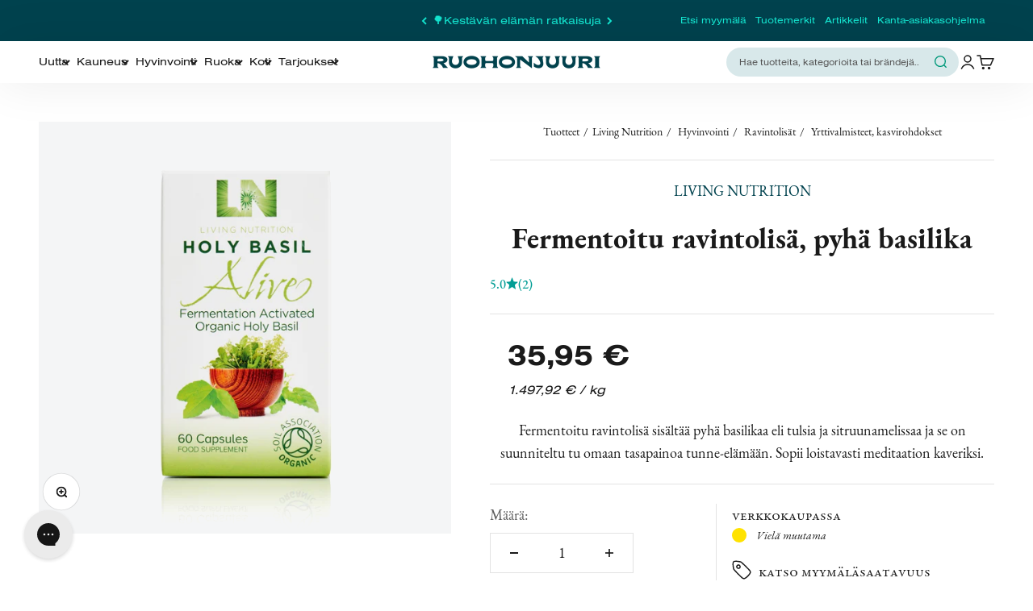

--- FILE ---
content_type: application/javascript; charset=utf-8
request_url: https://config.gorgias.chat/gorgias-chat-bundle.js?rev=a3baae09&appKey=01HQMX9391JBM84RZGKHXZDDSC
body_size: 13585
content:
(function(){window.gorgiasChatConfiguration=JSON.parse('{"application":{"id":41096,"name":"Asiakaspalvelu","config":{"account":{"id":106428},"language":"fi","shopName":"ruohonjuuri","shopType":"shopify","languages":[{"primary":true,"language":"fi"}],"decoration":{"avatar":{"nameType":"agent-first-name","imageType":"agent-picture"},"launcher":{"type":"icon"},"position":{"offsetX":0,"offsetY":0,"alignment":"bottom-left"},"mainColor":"#00987a","avatarType":"team-members","mainFontFamily":"Inter","displayBotLabel":false,"headerPictureUrl":"https://config.gorgias.io/production/dY4gQxz8Gvn2Wnv8/smooch_inside/avatar_team_pictures/JWjXVxG3wKBxDvMq/857198f2-45df-42d2-98b6-6aa07d191e68.png","introductionText":"Miten voimme auttaa?","conversationColor":"#00987a","avatarTeamPictureUrl":null,"backgroundColorStyle":"gradient","headerPictureUrlOffline":"https://config.gorgias.io/production/dY4gQxz8Gvn2Wnv8/smooch_inside/avatar_team_pictures/JWjXVxG3wKBxDvMq/f13c11c8-adab-4e26-9c4f-75b6f6f9e5c8.png","offlineIntroductionText":"Palaamme pian","useMainColorOutsideBusinessHours":false},"preferences":{"hideOnMobile":false,"autoResponder":{"reply":"reply-dynamic","enabled":false},"controlTicketVolume":false,"emailCaptureEnabled":true,"liveChatAvailability":"offline","emailCaptureEnforcement":"optional","hideOutsideBusinessHours":false,"displayCampaignsHiddenChat":false,"offlineModeEnabledDatetime":null,"privacyPolicyDisclaimerEnabled":false},"installation":{"visibility":{}},"businessHours":{"timezone":"Europe/Helsinki","businessHours":[{"days":"1,2,3,4,5","toTime":"17:00","fromTime":"09:00"}]},"shopInstalled":true,"shopHelpdeskIntegrationId":81633,"businessHoursConfiguration":{"timezone":"Europe/Helsinki","businessHours":[{"days":"1,2,3,4,5","toTime":"17:00","fromTime":"09:00"}]}},"agents":{"agents":[{"name":"Hanna","avatarUrl":null}],"isActive":true,"hasAvailableAgents":true,"totalNumberOfAgents":1,"hasActiveAndAvailableAgents":true},"createdDatetime":"2024-02-27T09:10:37.600Z","updatedDatetime":"2026-01-19T06:10:21.328Z","deactivatedDatetime":null,"deletedDatetime":null,"texts":{"cz":{"meta":{},"texts":{},"sspTexts":{}},"da":{"meta":{},"texts":{},"sspTexts":{}},"de":{"meta":{},"texts":{},"sspTexts":{}},"es":{"meta":{},"texts":{},"sspTexts":{}},"fi":{"meta":{},"texts":{"privacyPolicyDisclaimer":"K\xE4ytt\xE4ess\xE4si t\xE4t\xE4 keskustelua hyv\xE4ksyt samalla tietosuojak\xE4yt\xE4nt\xF6mme."},"sspTexts":{}},"it":{"meta":{},"texts":{},"sspTexts":{}},"ja":{"meta":{},"texts":{},"sspTexts":{}},"nl":{"meta":{},"texts":{},"sspTexts":{}},"no":{"meta":{},"texts":{},"sspTexts":{}},"sv":{"meta":{},"texts":{},"sspTexts":{}},"en-GB":{"meta":{},"texts":{},"sspTexts":{}},"en-US":{"meta":{},"texts":{},"sspTexts":{}},"fr-CA":{"meta":{},"texts":{},"sspTexts":{}},"fr-FR":{"meta":{},"texts":{},"sspTexts":{}},"pt-BR":{"meta":{},"texts":{},"sspTexts":{}}},"wizard":{"step":"installation","status":"published","installation_method":"1-click"},"appKey":"01HQMX9391JBM84RZGKHXZDDSC","minimumSnippetVersion":"v3","helpdeskIntegrationId":89727},"texts":{"actionPostbackError":"Toimintoasi k\xE4sitelt\xE4ess\xE4 tapahtui virhe. Yrit\xE4 uudelleen.","addToCartButtonLabel":"Lis\xE4\xE4 ostoskoriin","addedButtonLabel":"Lis\xE4tty","addingToCartButtonLabel":"Lis\xE4t\xE4\xE4n ostoskoriin","agent":"Edustaja","aiAgentHandoverFallbackMessage":"J\xE4t\xE4th\xE4n s\xE4hk\xF6postiosoitteesi, niin palaamme asiaan.","aiPoweredChatDisclaimerText":"T\xE4m\xE4 keskustelu on teko\xE4lyavusteinen nopeampaa apua varten.","automated":"Automaattinen","automatedAIAgent":"Teko\xE4lyll\xE4 automatisoitu","backLabelBackAt":"Takaisin verkossa kello {time}","backLabelBackInAMinute":"Takaisin 1 minuutin kuluttua","backLabelBackInAnHour":"Takaisin 1 tunnin kuluttua","backLabelBackInDays":"Takaisin {value} vuorokauden kuluttua","backLabelBackInHours":"Takaisin {value} tunnin kuluttua","backLabelBackInMinutes":"Takaisin {value} minuutin kuluttua","backLabelBackOn":"Takaisin verkossa {weekday}","backLabelBackTomorrow":"Takaisin pian","bot":"Botti","campaignClickToReply":"Napsauta vastataksesi","cannotUploadMoreFiles":"Ei voi ladata enemm\xE4n kuin {maxFilesPerUpload} tiedostoa kerrallaan.","characters":"merkki\xE4","chatWithUs":"Keskustele kanssamme","clickToRetry":"Napsauta yritt\xE4\xE4ksesi uudelleen.","close":"Sulje","contactFormAskAdditionalMessage":"Haluatko lis\xE4t\xE4 enemm\xE4n tietoja?","contactFormAskEmail":"Miten voimme ottaa sinuun yhteytt\xE4?","contactFormAskMessage":"Onko sinulla lis\xE4tietoja, joita voit jakaa meille auttaaksesi meit\xE4 auttamaan sinua?","contactFormAskSubject":"Miten voimme auttaa?","contactFormAskSubjectOther":"Kirjoita aihe:","contactFormEndingMessage":"Kiitos viestist\xE4si. L\xE4het\xE4mme sinulle pian s\xE4hk\xF6postia.","contactFormEndingMessageWithHelpCenter":"Kiitos viestist\xE4si. L\xE4het\xE4mme sinulle pian s\xE4hk\xF6postia. K\xE4y sill\xE4 v\xE4lin ohjekeskuksessamme!","contactFormIntro":"J\xE4t\xE4 viesti, niin l\xE4het\xE4mme sinulle s\xE4hk\xF6postia heti, kun olemme verkossa.","contactFormIntroWithEmail":"Kiitos, kun otit yhteytt\xE4! Anna meille s\xE4hk\xF6postisi, niin palvelemme sinua niin pian kuin mahdollista.","contactFormSSPUnsuccessfulAskAdditionalMessage":"Kiitos yhteydenotosta. J\xE4t\xE4 viesti, niin l\xE4het\xE4mme sinulle s\xE4hk\xF6postia heti, kun olemme verkossa.","conversationTimestampHeaderFormat":"MMMM D","emailCaptureInputLabel":"Anna meille s\xE4hk\xF6postisi","emailCaptureOfflineThanksText":"Kiitos {email}! Otamme sinuun pian yhteytt\xE4.","emailCaptureOfflineTriggerText":"Olemme poissa. Ilmoita meille s\xE4hk\xF6postiosoitteesi, niin vastaamme pian.","emailCaptureOnlineThanksText":"Kiitos! Jos poistut, l\xE4het\xE4mme sinulle s\xE4hk\xF6postia osoitteeseen {email}.","emailCaptureOnlineTriggerText":"Ilmoita meille s\xE4hk\xF6postiosoitteesi, niin vastaamme pian.","emailCapturePlaceholder":"oma@sahkoposti.fi","emailCaptureRequiredEmailPlaceholder":"Ilmoita s\xE4hk\xF6postiosoitteesi","emailCaptureRequiredMessagePlaceholder":"Kirjoita viestisi","emailCaptureThanksText":"Kiitos yhteydenotosta! Saat vastaukset t\xE4nne ja s\xE4hk\xF6postiisi.","emailCaptureTriggerBackOnlineAt":"Palaamme verkkoon kello {time}","emailCaptureTriggerBackOnlineOn":"Palaamme verkkoon {weekday}","emailCaptureTriggerTextBase":"Ilmoita meille s\xE4hk\xF6postiosoitteesi, niin palaamme asiaan.","emailCaptureTriggerTypicalReplyHours":"Kiitos yhteydenotosta! Palaamme asiaan muutaman tunnin kuluttua.","emailCaptureTriggerTypicalReplyMinutes":"Kiitos yhteydenotosta! Palaamme asiaan parin minuutin kuluttua.","fetchHistory":"Lataa lis\xE4\xE4","fetchingHistory":"Noudetaan historiaa...","fileTooBig":"Tiedostokoon on oltava pienempi kuin {maxFileSize} Mt","genericErrorButtonLabel":"Jotakin meni pieleen","getRepliesByEmail":"Pyyd\xE4 vastaus s\xE4hk\xF6postissa","headerText":"Gorgiasin tiimi","howCanWeHelpToday":"Miten voimme auttaa t\xE4n\xE4\xE4n?","inputAttachmentLoadingPlaceholder":"Ladataan...","inputInitialPlaceholder":"Kysy mit\xE4 tahansa","inputPlaceholder":"Kirjoita viesti...","inputReplyPlaceholder":"Vastaa","introductionText":"Miten voimme auttaa?","invalidFileError":"Vain kuvia tuetaan. Valitse tiedosto, jossa on tuettu tunniste (jpg, jpeg, png, gif tai bmp).","leaveAMessage":"J\xE4t\xE4 viesti","leaveAnotherMessage":"J\xE4t\xE4 uusi viesti","messageDelivered":"Toimitettu","messageError":"Viesti\xE4si l\xE4hetett\xE4ess\xE4 tapahtui virhe. Yrit\xE4 uudelleen.","messageIndicatorTitlePlural":"({count}) uutta viesti\xE4","messageIndicatorTitleSingular":"({count}) uusi viesti","messageNotDelivered":"Viesti\xE4 ei toimitettu.","messageRelativeTimeDay":"{value} vrk sitten","messageRelativeTimeHour":"{value} t sitten","messageRelativeTimeJustNow":"Juuri nyt","messageRelativeTimeMinute":"{value} min sitten","messageSending":"L\xE4hetet\xE4\xE4n...","messageTimestampFormat":"t.mm A","noAttachmentToSend":"Ei l\xE4hetett\xE4vi\xE4 liitteit\xE4","offlineIntroductionText":"Palaamme pian","outOfStockButtonLabel":"Tuotteet jo lopussa","privacyPolicyDisclaimer":"K\xE4ytt\xE4ess\xE4si t\xE4t\xE4 keskustelua hyv\xE4ksyt samalla tietosuojak\xE4yt\xE4nt\xF6mme.","productInformation":"Tuotetiedot","productQuestionShort":"Tuotekysymys","readLess":"Lue v\xE4hemm\xE4n","readMore":"Lue lis\xE4\xE4","requireEmailCaptureIntro":"Tervetuloa! Sy\xF6t\xE4 s\xE4hk\xF6postiosoitteesi ja l\xE4het\xE4 meille viesti, niin voit olla yhteydess\xE4 tiimiimme.","requiredEmail":"S\xE4hk\xF6postiosoite on pakollinen","seePreviousMessage":"Katso edellinen viesti","selectOptionsLabel":"Valitse vaihtoehdot","send":"L\xE4het\xE4","shopClosed":"{shopName} on nyt suljettu. Tiimimme ei v\xE4ltt\xE4m\xE4tt\xE4 ole paikalla.","shopClosingInAMinute":"{shopName} sulkeutuu 1 minuutin kuluttua.","shopClosingInLessThanAMinute":"{shopName} sulkeutuu alle 1 minuutin kuluttua.","shopClosingSoon":"{shopName} sulkeutuu {minutes} minuutin kuluttua.","showDetailsButtonLabel":"N\xE4yt\xE4 tiedot","subject":"Aihe","tapToRetry":"Viesti\xE4 ei toimitettu. Napauta yritt\xE4\xE4ksesi uudelleen.","thanksForReachingOut":"Kiitos yhteydenotosta!","thatsAll":"Siin\xE4 kaikki","totalPriceLabel":"Yhteens\xE4","unsupportedActionType":"Ei tuettu toimintotyyppi.","uploadFileSmallerThan":"Lataa tiedosto, joka on pienempi kuin {maxFileSize} Mt","usualReplyTimeDay":"Vastaa yleens\xE4 vuorokauden sis\xE4ll\xE4","usualReplyTimeHours":"Vastaa yleens\xE4 muutaman tunnin kuluttua","usualReplyTimeMinutes":"Vastaa yleens\xE4 muutaman minuutin kuluttua","waitForAnAgent":"Odota livechattia","waitTimeAgentsAreBusy":"Kiitos, kun otit yhteytt\xE4! Odotusaikasi on pidempi kuin 15 minuuttia.","waitTimeAgentsAreBusySorryToHearThat":"Sinua yhdistet\xE4\xE4n tiimiimme. Odotusaikasi on pidempi kuin 15 minuuttia.","waitTimeLongEmailCaptured":"Kiitos k\xE4rsiv\xE4llisyydest\xE4si. Palvelemme sinua heti, kun tiimimme on tavoitettavissa.","waitTimeLongHeader":"Odotusaika on tavallista pidempi","waitTimeMediumEmailCaptured":"Kiitos, kun otit yhteytt\xE4! Palvelemme sinua noin {waitTime} minuutin kuluessa.","waitTimeMediumHeader":"Vastaamme pienen hetken p\xE4\xE4st\xE4","waitTimeMediumSorryToHearThat":"Sinua yhdistet\xE4\xE4n tiimiimme. Palvelemme sinua noin {waitTime} minuutin kuluessa.","waitTimeShortEmailCaptured":"Kiitos, kun otit yhteytt\xE4! Palvelemme sinua pian.","waitTimeShortHeader":"Olemme pian apunasi!","waitTimeShortSorryToHearThat":"Sinua yhdistet\xE4\xE4n tiimiimme. Palvelemme sinua pian."},"sspTexts":{"aiAgentAlmostThere":"Melkein valmista","aiAgentAnalyzing":"Analysoidaan","aiAgentAuthenticationFailed":"Kirjautuminen ep\xE4onnistui.","aiAgentAuthenticationSuccess":"Kirjautuminen onnistui.","aiAgentGatheringDetails":"Ker\xE4t\xE4\xE4n tietoja","aiAgentThinking":"Mietit\xE4\xE4n","aiConfusingResponse":"Sekava vastaus","aiDidntSolveIssue":"Ei auttanut minua ratkaisemaan ongelmaani","aiInaccurateInfo":"Tiedot eiv\xE4t pit\xE4neet paikkaansa","aiPoweredConversation":"Teko\xE4lyn tehoa nopeampaa tukea varten","aiUnsatisfactoryOutcome":"En ollut tyytyv\xE4inen tulokseen","alreadySignedIn":"Kirjautunut jo sis\xE4\xE4n","answerThatMayHelp":"L\xF6ysimme vastauksen, joka voi auttaa!","applyPromoCode":"K\xE4yt\xE4 kampanjakoodia","april":"huhtikuuta","articleRecommendationInputPlaceholder":"Tarvitsetko lis\xE4\xE4 apua? Kysy meilt\xE4 jotakin!","articleThatMayHelp":"T\xE4ss\xE4 olisi artikkeli, josta voi olla apua:","attachUpToFiles":"Liit\xE4 enint\xE4\xE4n {number} tiedostoa","attemptedDelivery":"Toimitusta yritetty","august":"elokuuta","awaitingFulfillment":"Odottaa t\xE4ytt\xE4mist\xE4","awaitingPayment":"Odottaa maksua","backToHome":"Takaisin kotiin","billingInformation":"Laskutustiedot","cancel":"Peruuta","cancelFulfillment":"Peruuta tilauksen toimeenpano","cancelMessageDescription":"Haluaisin peruuttaa seuraavan tilauksen toimeenpanon","cancelOrder":"Peruuta tilaus","cancelOrderShort":"Peruuta tilaus","canceled":"Peruutettu","cancelled":"Peruutettu","cantSignIn":"Etk\xF6 pysty kirjautumaan?","change":"Vaihda","changeShippingAddress":"Haluaisin muuttaa toimitusosoitetta","checkEmail":"Tarkista s\xE4hk\xF6postisi","checkSpamFolder":"Jos et l\xF6yd\xE4 vahvistuss\xE4hk\xF6postia, tarkista roskapostikansiosi.","checkpointAttemptFail":"Ep\xE4onnistunut yritys","checkpointAvailableForPickup":"Noudettavissa","checkpointDelayed":"Viiv\xE4stynyt","checkpointDelivered":"Toimitettu","checkpointException":"Poikkeus","checkpointException_001":"Poikkeus","checkpointException_002":"Asiakas muuttanut","checkpointException_003":"Asiakas kielt\xE4ytynyt toimituksesta","checkpointException_004":"Viiv\xE4stynyt (tulliselvitys)","checkpointException_005":"Viiv\xE4stynyt (ulkoiset syyt)","checkpointException_006":"Odottaa maksua","checkpointException_007":"Virheellinen osoite","checkpointException_008":"Noutoa ei suoritettu","checkpointException_009":"Kuljetusyhti\xF6n hylk\xE4\xE4m\xE4","checkpointException_010":"Palautetaan l\xE4hett\xE4j\xE4lle","checkpointException_011":"Palautettu l\xE4hett\xE4j\xE4lle","checkpointException_012":"Toimitusvaurio","checkpointException_013":"Kadonnut toimitus","checkpointExpired":"Ei en\xE4\xE4 voimassa","checkpointInTransit":"Kuljetuksessa","checkpointInfoReceived":"Tiedot saatu","checkpointOrderPlaced":"Tilaus tehty","checkpointOutForDelivery":"Toimitettavana","checkpointPending":"Odottaa","checkpointPickedUp":"Noudettu","codeAutoSubmitHelpText":"Loma l\xE4hetet\xE4\xE4n automaattisesti sy\xF6tt\xE4ess\xE4si kaikki kuusi numeroa","codeExpiresIn":"Koodin voimassaolon p\xE4\xE4ttymiseen","codeSentTo":"Koodi l\xE4hetetty osoitteeseen","codeWillExpire":"T\xE4m\xE4 koodi vanhenee 10 minuutissa. Jos et pyyt\xE4nyt koodia, kerro asiasta meille.","completeReturnDeepLink":"Huolehdi palautuksesta palautusportaalissamme","completed":"Toteutunut","confirmOrder":"Vahvista tilaus","confirmed":"Vahvistettu","continue":"Jatka","continueToSignIn":"Jatka kirjautumiseen","createdAt":"Luotu","customerHasNoOrdersEmail":"T\xE4lle s\xE4hk\xF6postiosoitteelle ei l\xF6ytynyt tilauksia","customerHasNoOrdersPhone":"T\xE4lle puhelinnumerolle ei l\xF6ytynyt tilauksia","damagedInDelivery":"Tilaukseni vaurioitui kuljetuksessa","december":"joulukuuta","delivered":"Toimitettu","deliveredAt":"kello","deliveredOn":"Toimitettu","deliveredVia":"Toimitettu k\xE4ytt\xE4en palvelua","discountCodeCtaCopied":"Koodi kopioitu!","discountCodeCtaDescription":"K\xE4yt\xE4 koodia kassalla saadaksesi {discountRate}% alennusta. Voimassa {validityInHours} tuntia","editOrder":"Muokkaa tilausta","email":"S\xE4hk\xF6postiosoite","emailCaptureTriggerTypicalReplyHours":"Kiitos yhteydenotosta! Palaamme asiaan muutaman tunnin kuluttua.","emailCaptureTriggerTypicalReplyMinutes":"Kiitos yhteydenotosta! Palaamme asiaan parin minuutin kuluttua.","enterCode":"Sy\xF6t\xE4 koodi, joka l\xE4hetettiin osoitteeseen","errorFetchingOrders":"Tapahtui virhe noudettaessa tilauksiasi","errorGeneratingReturnPortalLink":"Tapahtui virhe luotaessa palautusportaalin linkki\xE4","errorProcessingMessage":"Emme voineet k\xE4sitell\xE4 viesti\xE4si, mutta tallensimme sen ja palaamme asiaan s\xE4hk\xF6postitse","errorSendingReportIssue":"Jotakin meni vikaan l\xE4hetett\xE4ess\xE4 ilmoitusta ongelmasta.","estimatedDelivery":"Arvioitu toimitus","etaProvidedBy":"Odotetun saapumisajan ilmoittanut","expectToBeDeliveredBy":"tekij\xE4","failedDelivery":"Toimitus ep\xE4onnistui","failedFulfillment":"Tilauksen toimeenpano ep\xE4onnistunut","failure":"Ep\xE4onnistui","february":"helmikuuta","feedbackSubmitted":"Kiitos palautteesta!","fileExtensionNotSupported":"Yksi annetuista tiedostop\xE4\xE4tteist\xE4 ei ole tuettu","fillYourEmailToTalkToAnAgent":"Anna meille s\xE4hk\xF6postisi","findOrder":"L\xF6yd\xE4 tilauksesi","fulfillment":"Tilauksen toimeenpano","fulfillmentDetails":"Tilauksen toimeenpanon tiedot","goBack":"Palaa takaisin","goToCheckoutButtonLabel":"Siirry kassalle","goToReturnPortal":"Siirry palautusportaaliin","happyToHelp":"Autamme mielell\xE4mme. Erinomaista p\xE4iv\xE4njatkoa!","hi":"Hei","hiFirstname":"Hei {{firstName}},","home":"Etusivu","howCanIHelp":"Miten voimme auttaa?","iHaveTheFollowingIssue":"Minulla on seuraava ongelma:","iWouldLikeToCancelTheFollowingOrder":"Haluaisin peruuttaa seuraavan tilauksen","iWouldLikeToReturnTheFollowingItems":"Haluaisin palauttaa seuraavat tuotteet","inTransit":"Kuljetuksessa","inTransitVia":"Kuljetuksessa k\xE4ytt\xE4en palvelua","incorrectOrder":"En saanut oikeaa tilausta","invalidCode":"Virheellinen koodi","invalidCustomerEmail":"Asiakasta ei l\xF6ytynyt tai t\xE4h\xE4n s\xE4hk\xF6postiosoitteeseen ei liity tilauksia","invalidCustomerPhone":"Asiakasta ei l\xF6ytynyt tai t\xE4h\xE4n puhelinnumeroon ei liity tilauksia","invalidEmail":"Virheellinen s\xE4hk\xF6posti","invalidPhoneNumber":"Virheellinen puhelinnumero","isThisTheCorrectOrder":"Onko t\xE4m\xE4 oikea tilaus?","itemNames":"Tuotteiden nimet","itemsRequestedForReturn":"Palautettavaksi pyydetyt tuotteet","january":"tammikuuta","july":"hein\xE4kuuta","june":"kes\xE4kuuta","labelPrinted":"Osoitetarra painettu","labelPurchased":"Osoitetarra ostettu","lastUpdated":"Viimeksi p\xE4ivitetty","learnMore":"Lue lis\xE4\xE4","lostOrderDetails":"Kadotitko tilaustietosi? Kerro asiasta","manageMyOrders":"Hallitse tilauksiani","manageYourOrders":"Hallitse tilauksiasi","march":"maaliskuuta","maxVerificationAttemptsReached":"Todennusyritysten enimm\xE4ism\xE4\xE4r\xE4 t\xE4yttynyt","may":"toukokuuta","myItems":"Omat kohteeni","myOrders":"Tilaukseni","needHelp":"Tarvitsetko lis\xE4\xE4 apua?","needMoreHelp":"Tarvitsetko lis\xE4\xE4 apua?","noContinueToSignIn":"En, jatka kirjautumista","noCustomerAssociatedEmail":"Ei t\xE4h\xE4n s\xE4hk\xF6postiosoitteeseen liittyvi\xE4 asiakkaita","noCustomerAssociatedPhone":"Ei t\xE4h\xE4n puhelinnumeroon liittyv\xE4\xE4 asiakasta","noINeedMoreHelp":"Ei, tarvitsen lis\xE4\xE4 apua","notRelevantRequestAnAgent":"T\xE4m\xE4 ei kuulu asiaan, pyyd\xE4 edustaja","november":"marraskuuta","numberOfItemSelectedLabel":"{count} kohde valittu","numberOfItemsSelectedLabel":"{count} kohdetta valittu","october":"lokakuuta","of":"/","offlineMessage":"Olet offline-tilassa. Yhdistet\xE4\xE4n uudelleen...","onHold":"Odotuksessa","oneItemSelected":"1 tuote valittu","or":"tai","order":"Tilaus","orderCreated":"Tilaus luotu","orderNumber":"Tilausnumero","orderPending":"Tilaus vireill\xE4","orderPlaced":"Tilaus tehty","orders":"Tilaukset","other":"Muu","outForDelivery":"Toimitettavana","outForDeliveryVia":"Toimitettavana k\xE4ytt\xE4en palvelua","partiallyFulfilled":"Osittain t\xE4ytetty","partiallyRefunded":"Maksu palautettu osittain","pastDeliveryDate":"Odotettu toimitusp\xE4iv\xE4 on ohitettu","payment":"Maksu","pendingDelivery":"Odottaa toimitusta","pleaseRefreshPageToUseChat":"P\xE4ivit\xE4 sivu, jotta voit jatkaa keskustelun k\xE4ytt\xE4mist\xE4.","pleaseUseVerificationCodeToLogIn":"Suorita kirjautuminen loppuun k\xE4ytt\xE4m\xE4ll\xE4 t\xE4t\xE4 todentamiskoodia:","previousConversation":"Siirry edelliseen keskusteluun","price":"Hinta","processing":"K\xE4sittelyss\xE4","processingFulfillment":"K\xE4sitell\xE4\xE4n tilauksen toimeenpanoa","provideEmailAndOrderNumber":"Sinun on ilmoitettava s\xE4hk\xF6postiosoite ja tilausnumero","quantity":"M\xE4\xE4r\xE4","quantityToReturn":"Palautettava m\xE4\xE4r\xE4","quickAnswers":"Nopeat vastaukset","readyForPickup":"Valmis noudettavaksi","reasonCancelOrder":"Haluaisin peruuttaa tilaukseni","reasonCancelOrderDefaultResponse":"Emme pysty t\xE4ss\xE4 vaiheessa muokkaamaan jo tehtyj\xE4 tilauksia.","reasonCancelSubscription":"Haluaisin peruuttaa tilaukseni","reasonCancelSubscriptionDefaultResponse":"Kiitos tilaustasi koskevasta yhteydenotosta. Palaamme pian asiaan seuraaviin vaiheisiin liittyen.","reasonChangeDeliveryDate":"Haluaisin muuttaa toimitusp\xE4iv\xE4\xE4","reasonChangeDeliveryDateDefaultResponse":"Emme pysty t\xE4ss\xE4 vaiheessa muokkaamaan jo tehtyj\xE4 tilauksia.","reasonChangeShippingAddress":"Haluaisin muuttaa toimitusosoitetta","reasonChangeShippingAddressDefaultResponse":"Emme pysty t\xE4ss\xE4 vaiheessa muokkaamaan jo tehtyj\xE4 tilauksia.","reasonDidNotReceiveRefund":"En saanut maksupalautustani","reasonDidNotReceiveRefundDefaultResponse":"Huomaathan, ett\xE4 rahojen palautus tehtiin k\xE4ytt\xE4en alkuper\xE4ist\xE4 maksutapaa. Voi kulua 5 arkip\xE4iv\xE4\xE4 siihen, ett\xE4 palautus n\xE4kyy tilill\xE4si.\\\\n\\\\nJos aikaa on kulunut enemm\xE4n kuin 5 arkip\xE4iv\xE4\xE4, kerro meille, tarvitsetko apua.","reasonDiscountNotWorking":"Alennuskoodini ei toimi","reasonDiscountNotWorkingDefaultResponse":"Kiitos yhteydenotosta. Joku palaa piakkoin asiaan auttaakseen sinua alennuskoodin kanssa.","reasonEditOrder":"Haluaisin muokata tilaustani","reasonEditOrderDefaultResponse":"Emme pysty t\xE4ss\xE4 vaiheessa muokkaamaan jo tehtyj\xE4 tilauksia.","reasonEditSubscription":"Haluaisin muokata tilau","reasonEditSubscriptionDefaultResponse":"Kiitos tilaustasi koskevasta yhteydenotosta. Palaamme pian asiaan seuraaviin vaiheisiin liittyen.","reasonExchangeRequest":"Haluaisin muuttaa tilaukseeni kuuluvia tuotteita","reasonForgotToUseDiscount":"Unohdin k\xE4ytt\xE4\xE4 alennuskoodiani","reasonForgotToUseDiscountDefaultResponse":"Ilmoita meille alennuskoodi, jota et muistanut k\xE4ytt\xE4\xE4, niin voimme tutkia asiaa puolestasi.","reasonIncorrectItems":"Tuotteet ovat muita kuin tilaamiani","reasonIncorrectItemsDefaultResponse":"T\xE4m\xE4 oli ik\xE4v\xE4 kuulla. Kerro meille tarkasti, mink\xE4 tuotteen/v\xE4rin/koon olet todella saanut.","reasonItemsMissing":"Tilauksestani puuttuu tuotteita","reasonItemsMissingDefaultResponse":"T\xE4m\xE4 oli ik\xE4v\xE4 kuulla. Voit napsauttaa Tarvitsen lis\xE4\xE4 apua -painiketta kertoaksesi meille tarkasti, mit\xE4 tuotteita et saanut.","reasonNotHappy":"En ole tyytyv\xE4inen saamaani tuotteeseen \u{1F44E}","reasonNotHappyDefaultResponse":"T\xE4m\xE4 oli ik\xE4v\xE4 kuulla. Voimmeko tehd\xE4 jotakin parantaaksemme asiakaskokemustasi?","reasonOrderDamaged":"Tilaukseni vaurioitui kuljetuksessa","reasonOrderDamagedDefaultResponse":"T\xE4m\xE4 oli ik\xE4v\xE4 kuulla. Kerro meille hieman enemm\xE4n tietoja tavaroiden vaurioista ja ilmoita, vahingoittuiko my\xF6s toimituslaatikko.","reasonOrderDefective":"Tilauksessani on viallisia tuotteita","reasonOrderDefectiveDefaultResponse":"T\xE4m\xE4 oli ik\xE4v\xE4 kuulla. Kerro meille hieman enemm\xE4n tietoja huomaamastasi viasta.","reasonOrderStillNotShipped":"Tilaukseni olisi pit\xE4nyt jo toimittaa","reasonOrderStillNotShippedDefaultResponse":"Saatat maanlaajuisten toimitusm\xE4\xE4rien takia joutua kokemaan viiv\xE4styksen tilauksesi saamisessa. Odotathan viel\xE4 yhden arkip\xE4iv\xE4n, ett\xE4 saat seurantanumeron.","reasonOrderStuckInTransit":"Tilaukseni on juuttunut kuljetusvaiheeseen","reasonOrderStuckInTransitDefaultResponse":"T\xE4m\xE4 oli ik\xE4v\xE4 kuulla. Joku palaa pian asiaan auttaakseen sinua ratkaisemaan t\xE4m\xE4n ongelman.","reasonOther":"Muu","reasonOtherDefaultResponse":"Miten voimme auttaa?","reasonPastExpectedDeliveryDate":"Odotettu toimitusp\xE4iv\xE4 on ohitettu","reasonPastExpectedDeliveryDateDefaultResponse":"Saatat maanlaajuisten toimitusm\xE4\xE4rien takia joutua kokemaan viiv\xE4styksen tilauksesi saamisessa. Odotathan viel\xE4 muutaman arkip\xE4iv\xE4n, ett\xE4 tilaus saapuu sinulle.","reasonReorderItems":"Haluaisin tilata tuotteita uudelleen","reasonReorderItemsDefaultResponse":"Auttaminen on ilomme! Mit\xE4 haluaisit tilata uudelleen?","reasonReplaceItemsRequest":"Haluaisin korvata tilaukseeni kuuluvia tuotteita","reasonRequestDiscount":"Haluaisin alennuskoodin","reasonRequestDiscountDefaultResponse":"Kiitos yhteydenotosta. Meill\xE4 ei t\xE4ll\xE4 hetkell\xE4 ole alennuskoodeja jaettavaksi sinulle.","reasonRequestRefund":"Haluaisin saada rahat takaisin t\xE4st\xE4 tuotteesta","reasonRequestRefundDefaultResponse":"Jos tili\xE4si veloitettiin, palautus tehtiin k\xE4ytt\xE4en alkuper\xE4ist\xE4 maksutapaa tilauksen peruuttamisen yhteydess\xE4. Pyyt\xE4isimme malttiasi, sill\xE4 summan n\xE4kymiseen tilill\xE4si voi kulua enimmill\xE4\xE4n 5 arkip\xE4iv\xE4\xE4.","reasonReturnProduct":"Haluaisin palauttaa tuotteen","reasonVeryHappy":"Olen oikein tyytyv\xE4inen saamaani tuotteeseen \u{1F44D}","reasonVeryHappyDefaultResponse":"Kiitos my\xF6nteisest\xE4 palautteesta! Kuulisimme mielell\xE4mme, mist\xE4 pid\xE4t tuotteissamme eniten.","reasonWhereIsMyOrder":"Miss\xE4 on tilaukseni?","receiveByEmail":"Vastaanota vastaus s\xE4hk\xF6postitse","refunded":"Maksu palautettu","reportAnIssueWithOrder":"Ilmoita ongelmasta","reportIssue":"Ilmoita ongelmasta","reportIssueShort":"Ilmoita ongelmasta","requestCancellation":"Pyyd\xE4 peruutusta","requestReturn":"Pyyd\xE4 palautusta","resendCode":"L\xE4het\xE4 koodi uudelleen","retry":"Yrit\xE4 uudelleen","return":"Palauta","returnItems":"Palauta tuotteita","returnOrder":"Palauta tilaus","returnOrderShort":"Palauta tilaus","scheduled":"Scheduled","see1MoreItem":"1 tuote enemm\xE4n","see1MoreOrder":"N\xE4yt\xE4 viel\xE4 1 tilaus","seeItems":"N\xE4yt\xE4 tuotteet","seeLastConversation":"Katso viimeinen keskustelu","seeMoreItems":"{moreItemsCount} tuotetta enemm\xE4n","seeMoreOrders":"N\xE4yt\xE4 viel\xE4 {nextPageOrderCount} tilausta","seeOrders":"Katso tilauksesi","selectAll":"Valitse kaikki","selectItems":"Valitse kohteet","selectedItem":"Valittu kohde","selectedItems":"Valitut kohteet","sendCode":"L\xE4het\xE4 koodi","sendUsAMessage":"L\xE4het\xE4 meille viesti","sent":"L\xE4hetetty","september":"syyskuuta","severalItemsSelected":"{itemsSelectedCount} tuotetta valittu","shipment":"Toimitus","shipmentBeingDelivered":"Tilauksen toimitusta ollaan viem\xE4ss\xE4 lopulliseen m\xE4\xE4r\xE4np\xE4\xE4h\xE4ns\xE4.","shipping":"Toimitus","shippingAddress":"Toimitusosoite","shippingInformation":"Toimitustiedot","showAllItems":"N\xE4yt\xE4 kaikki","showLessItems":"N\xE4yt\xE4 v\xE4hemm\xE4n","signIn":"Kirjaudu","signInDifferentAccount":"Kirjaudu eri tilille","signInEmail":"Kirjaudu sis\xE4\xE4n s\xE4hk\xF6postilla","signInPhone":"Kirjaudu sis\xE4\xE4n puhelinnumerolla","signInToAccessOrders":"Jos haluat p\xE4\xE4st\xE4 tilauksiisi, jatka kirjautumalla sis\xE4\xE4n.","signInToContinue":"Rekister\xF6idy jatkaaksesi","signInWithOrderNumber":"Kirjaudu tilausnumerolla","signOut":"Kirjaudu ulos","signedWith":"Olet kirjautunut tilill\xE4","sincerely":"Yst\xE4v\xE4llisin terveisin","sms":"SMS","sorryToHearThatEmailNotRequired":"Sinua yhdistet\xE4\xE4n tiimiimme. Palvelemme sinua pian.","sorryToHearThatEmailRequired":"Anna s\xE4hk\xF6postisi, jotta voit olla yhteydess\xE4 tiimiimme.","sorryToHearThatHandoverToLiveChatFewHours":"Sinua yhdistet\xE4\xE4n tiimiimme. Palvelemme sinua muutaman tunnin p\xE4\xE4st\xE4.","sorryToHearThatHandoverToLiveChatFewMinutes":"Sinua yhdistet\xE4\xE4n tiimiimme. Palvelemme sinua muutaman minuutin p\xE4\xE4st\xE4.","startConversation":"Aloita keskustelu","stayInChat":"Pysy chatissa","stuckInTransit":"Tilaukseni on ollut kuljetettavana jo useiden p\xE4ivien ajan","submit":"L\xE4het\xE4","subtotal":"V\xE4lisumma (sis. verot)","summary":"Yhteenveto","supportAgentAdditionalQuestions":"Kysy rohkeasti lis\xE4\xE4 kysymyksi\xE4. Tiimimme j\xE4senet vastaavat niihin heti, kun he liittyv\xE4t keskusteluun.","supportAgentAdditionalQuestionsChatRedesignMinutes":"Onko jotakin lis\xE4tt\xE4v\xE4\xE4? Tiimimme liittyy {{minutes}} min kuluttua","supportAgentAdditionalQuestionsChatRedesignMoreThan":"Onko jotakin lis\xE4tt\xE4v\xE4\xE4? Tiimimme liittyy yli 15 min kuluttua","supportAgentAdditionalQuestionsChatRedesignSoon":"Onko jotakin lis\xE4tt\xE4v\xE4\xE4? Tiimimme liittyy pian","supportAgentJoined":"{{name}} liittyi keskusteluun","supportAgentJoining":"Tukiagentti liittyy keskusteluun","supportTeam":"{{shopFriendlyName}}-tukipalvelu","talkToLiveAgent":"kerro asiasta","thanksOurTeamWillRespond":"Kiitos. Tiimimme vastaa pian.","total":"Yhteens\xE4","track":"Seuraa","trackAndManageMyOrders":"Seuraa ja hallitse tilauksiani","trackOrder":"Seuraa tilausta","trackOrderSentVia":"L\xE4hetetty k\xE4ytt\xE4en palvelua {trackingCompany}","trackOrderShort":"Seuraa tilausta","tracking":"Seuranta","trackingNumber":"Seurantanumero","trackingNumberPrefix":"Seurantanumero","trackingUrl":"Seurannan URL-osoite","trySigningInWithOrderNumber":"Kokeile kirjautumista tilausnumerolla","unavailable":"Ei saatavilla","unfulfilled":"Toimittamaton","verificationCodeField":"6-numeroinen koodi","verifyOrderDetails":"Vahvista tilauksen tiedot","wasThatHelpful":"Oliko siit\xE4 apua?","wasThisHelpful":"Oliko t\xE4st\xE4 apua?","wasThisRelevant":"Liittyik\xF6 t\xE4m\xE4 asiaan?","whatIsWrongWithOrder":"Mit\xE4 tilauksessasi on vialla?","yesCloseMyRequest":"Kyll\xE4, sulkekaa pyynt\xF6ni","yesThankYou":"Kyll\xE4 kiitos","yesThanks":"Oli, kiitos","youWillGetRepliesByEmail":"Kiitos! Saat vastaukset s\xE4hk\xF6postissa.","youWillGetRepliesHereAndByEmail":"Kiitos! Saat vastauksia t\xE4\xE4ll\xE4 ja s\xE4hk\xF6postilla.","yourEmail":"S\xE4hk\xF6postiosoitteesi","yourOrders":"Omat tilauksesi","yourPhoneNumber":"Puhelinnumerosi"},"selfServiceConfiguration":{"enabled":false,"deleted":true,"flows":{"cancel_order":true,"report_issue":true,"return_order":true,"track_order":true},"workflows_entrypoints":[],"shop_name_enc":"MxqMdcEHDdFhxpYWMEVMUKoIFvYXIrwV5lwjD_BYQCEXvuOJMEM-"},"articleRecommendation":{"enabled":false,"helpCenterId":null},"aiAgent":{"enabled":false,"scopes":[],"isConversationStartersEnabled":false,"isFloatingChatInputDesktopOnly":false,"isFloatingChatInputEnabled":false,"floatingChatInputId":null,"isSalesHelpOnSearchEnabled":false,"embeddedSpqEnabled":false},"chatApiUrl":"https://config.gorgias.chat","chatWebsocketUrl":"us-east1-898b.gorgias.chat","featureFlags":{"chat-font-customization":true,"revenue-beta-testers":false,"revenue-click-tracking":true,"convert-ab-variants":true,"convert-campaign-prioritization":true,"convert-campaign-prioritization-rules":true,"convert-subscription-card":false,"chat-control-bot-label-visibility":true,"chat-control-outside-business-hours-color":true,"ml-recommend-all-flows":true,"product-card-discounted-price":true,"chat-ai-agent-timeout":true,"chat-ai-agent-timeout-value":55000,"live-chat-input-on-homepage":true,"chat-disable-sms-auth-for-ai-agent-enabled":true,"chat-disable-sms-auth-for-ssp-enabled":false,"chat-disable-sms-auth-for-flows":false,"ai-agent-on-flows":true,"ai-agent-on-order-management":true,"conversation-starters-is-desktop-only":false,"ai-shopping-assistant-trial-extension":0,"ai-journey-enabled":false,"chat-ai-agent-binary-rating":true,"chat-ai-agent-timeout-backend":false,"chat-client-follow-up-suggestions-enabled":true,"linear.project_standalone-handover-capabilities":false,"chat-client-ui-redesign-project":false,"chat-client-ui-product-details-drawer":false,"client-redesign-tracking-events":true,"chat-heap-analytics":false,"linear.task_AIORC-6090.kill-switch-for-trigger-on-search":false,"ai-shopping-assistant-ab-testing":false,"ai-shopping-assistant-enforce-deactivation":false,"ai-shopping-assistant-shopify-search-desktop-only":false,"aiorc-ai-shopping-assistant-trigger-on-search-caching":true,"linear.task_AIEXP-7843.ai-agent-chat-killswitch":false,"linear.task_AIEXP-7939.conversation-starters-killswitch":false,"linear.task_AIEXP-7761.chat-client-ui-chat-input-glow-effect":false,"linear.task_AIEXP-8010.chat-mobile-keyboard-viewport-adjustment":false,"linear.task_AIEXP-7932.conversation-starters-in-pdp-drawer":false,"linear.task_AIEXP-8188.track-spq-impressionclick-events":false}}');var e=document.createElement("div");e.id="gorgias-chat-container",document.getElementById(e.id)||document.body.appendChild(e)})();
/*! For license information please see main.f6a1478e6a4b9885.js.LICENSE.txt */
(()=>{"use strict";var e={47420:(e,t,r)=>{function n(e,t,r,n,o,a,c){try{var i=e[a](c),f=i.value}catch(e){return void r(e)}i.done?t(f):Promise.resolve(f).then(n,o)}function o(e){return function(){var t=this,r=arguments;return new Promise(function(o,a){var c=e.apply(t,r);function i(e){n(c,o,a,i,f,"next",e)}function f(e){n(c,o,a,i,f,"throw",e)}i(void 0)})}}r.d(t,{A:()=>o})},68831:(e,t,r)=>{function n(e,t,r,o){var a=Object.defineProperty;try{a({},"",{})}catch(e){a=0}n=function(e,t,r,o){function c(t,r){n(e,t,function(e){return this._invoke(t,r,e)})}t?a?a(e,t,{value:r,enumerable:!o,configurable:!o,writable:!o}):e[t]=r:(c("next",0),c("throw",1),c("return",2))},n(e,t,r,o)}function o(){var e,t,r="function"==typeof Symbol?Symbol:{},a=r.iterator||"@@iterator",c=r.toStringTag||"@@toStringTag";function i(r,o,a,c){var i=o&&o.prototype instanceof u?o:u,d=Object.create(i.prototype);return n(d,"_invoke",function(r,n,o){var a,c,i,u=0,d=o||[],l=!1,s={p:0,n:0,v:e,a:p,f:p.bind(e,4),d:function(t,r){return a=t,c=0,i=e,s.n=r,f}};function p(r,n){for(c=r,i=n,t=0;!l&&u&&!o&&t<d.length;t++){var o,a=d[t],p=s.p,b=a[2];r>3?(o=b===n)&&(i=a[(c=a[4])?5:(c=3,3)],a[4]=a[5]=e):a[0]<=p&&((o=r<2&&p<a[1])?(c=0,s.v=n,s.n=a[1]):p<b&&(o=r<3||a[0]>n||n>b)&&(a[4]=r,a[5]=n,s.n=b,c=0))}if(o||r>1)return f;throw l=!0,n}return function(o,d,b){if(u>1)throw TypeError("Generator is already running");for(l&&1===d&&p(d,b),c=d,i=b;(t=c<2?e:i)||!l;){a||(c?c<3?(c>1&&(s.n=-1),p(c,i)):s.n=i:s.v=i);try{if(u=2,a){if(c||(o="next"),t=a[o]){if(!(t=t.call(a,i)))throw TypeError("iterator result is not an object");if(!t.done)return t;i=t.value,c<2&&(c=0)}else 1===c&&(t=a.return)&&t.call(a),c<2&&(i=TypeError("The iterator does not provide a '"+o+"' method"),c=1);a=e}else if((t=(l=s.n<0)?i:r.call(n,s))!==f)break}catch(t){a=e,c=1,i=t}finally{u=1}}return{value:t,done:l}}}(r,a,c),!0),d}var f={};function u(){}function d(){}function l(){}t=Object.getPrototypeOf;var s=[][a]?t(t([][a]())):(n(t={},a,function(){return this}),t),p=l.prototype=u.prototype=Object.create(s);function b(e){return Object.setPrototypeOf?Object.setPrototypeOf(e,l):(e.__proto__=l,n(e,c,"GeneratorFunction")),e.prototype=Object.create(p),e}return d.prototype=l,n(p,"constructor",l),n(l,"constructor",d),d.displayName="GeneratorFunction",n(l,c,"GeneratorFunction"),n(p),n(p,c,"Generator"),n(p,a,function(){return this}),n(p,"toString",function(){return"[object Generator]"}),(o=function(){return{w:i,m:b}})()}r.d(t,{A:()=>o})},87963:e=>{e.exports={}}},t={};function r(n){var o=t[n];if(void 0!==o)return o.exports;var a=t[n]={id:n,loaded:!1,exports:{}};return e[n].call(a.exports,a,a.exports,r),a.loaded=!0,a.exports}r.m=e,r.F={},r.E=e=>{Object.keys(r.F).map(t=>{r.F[t](e)})},r.n=e=>{var t=e&&e.__esModule?()=>e.default:()=>e;return r.d(t,{a:t}),t},(()=>{var e,t=Object.getPrototypeOf?e=>Object.getPrototypeOf(e):e=>e.__proto__;r.t=function(n,o){if(1&o&&(n=this(n)),8&o)return n;if("object"===typeof n&&n){if(4&o&&n.__esModule)return n;if(16&o&&"function"===typeof n.then)return n}var a=Object.create(null);r.r(a);var c={};e=e||[null,t({}),t([]),t(t)];for(var i=2&o&&n;("object"==typeof i||"function"==typeof i)&&!~e.indexOf(i);i=t(i))Object.getOwnPropertyNames(i).forEach(e=>c[e]=()=>n[e]);return c.default=()=>n,r.d(a,c),a}})(),r.d=(e,t)=>{for(var n in t)r.o(t,n)&&!r.o(e,n)&&Object.defineProperty(e,n,{enumerable:!0,get:t[n]})},r.f={},r.e=e=>Promise.all(Object.keys(r.f).reduce((t,n)=>(r.f[n](e,t),t),[])),r.u=e=>"static/js/"+({42:"reactPlayerTwitch",62:"video-player",108:"focustrap",121:"dd-logs",173:"reactPlayerVimeo",265:"gcmw",299:"conversation-starters",328:"reactPlayerDailyMotion",340:"reactPlayerWistia",353:"reactPlayerPreview",392:"reactPlayerVidyard",399:"auth-page",408:"render-chat-app",411:"linkify-html",415:"article-view",446:"reactPlayerYouTube",458:"reactPlayerFilePlayer",463:"reactPlayerKaltura",496:"campaigns",537:"vendor-redux-libs",549:"vendor-react-core",570:"reactPlayerMixcloud",618:"phone-number-input",627:"reactPlayerStreamable",648:"flows-orders-page",682:"vendor-xstate-libs",828:"vendor-server-state-libs",887:"reactPlayerFacebook",919:"ui-redesign",938:"flow-interpreter",953:"smart-follow-ups",979:"reactPlayerSoundCloud"}[e]||e)+"."+{42:"66b4bcb16048adee",62:"8dea1ab68fca057d",108:"fa894de81fdcc61b",121:"37beb7fedc3db0ba",167:"bcff018fa5191fac",173:"290a8a46cd09c138",265:"af2803e26d9eafcb",299:"37c984bc996d72f8",328:"eef33cbd38f8baf8",340:"e1d9921e22ce6824",353:"087d3ae9a06a2dbf",392:"1844209a4444ab81",399:"6ec27ba422197a47",408:"afd6a5de0f2aef0e",411:"abfe5bf6cc4d5a09",415:"64843d114d566338",429:"5cce9f9210a43403",441:"13ae2125f8a2557f",446:"1cf7e958fabc5432",458:"34938893ae423f39",463:"5897685405dae39e",496:"2e947a3cc2ac2e4e",513:"78acdd22ef951dbc",521:"7cc39ce110e2e266",537:"418b28af4c8fd449",549:"25254e94aa6863e3",570:"0520e71215aa94de",608:"00286100b4f04de3",618:"994664f38c427cdf",627:"60943fc881186c56",648:"c7364a2cae917438",679:"fb1074c592935036",682:"f82991e5511dfda8",701:"a6b5a368c79c7ca7",727:"0d176c5e7d23c2e2",828:"b0c9c7c74fdbb0d7",887:"910e79442d20cf19",913:"1938cdb08d66a24e",919:"0fb1955bbe13bf16",938:"1b3c492749fabacf",953:"33a12eae81ffbd9f",970:"8266e3baeed5d4a0",979:"faee18bcb255034b"}[e]+".js",r.miniCssF=e=>{},r.g=function(){if("object"===typeof globalThis)return globalThis;try{return this||new Function("return this")()}catch(e){if("object"===typeof window)return window}}(),r.o=(e,t)=>Object.prototype.hasOwnProperty.call(e,t),(()=>{var e={},t="@gorgias-chat/client:";r.l=(n,o,a,c)=>{if(e[n])e[n].push(o);else{var i,f;if(void 0!==a)for(var u=document.getElementsByTagName("script"),d=0;d<u.length;d++){var l=u[d];if(l.getAttribute("src")==n||l.getAttribute("data-webpack")==t+a){i=l;break}}i||(f=!0,(i=document.createElement("script")).charset="utf-8",i.timeout=120,r.nc&&i.setAttribute("nonce",r.nc),i.setAttribute("data-webpack",t+a),i.src=n),e[n]=[o];var s=(t,r)=>{i.onerror=i.onload=null,clearTimeout(p);var o=e[n];if(delete e[n],i.parentNode&&i.parentNode.removeChild(i),o&&o.forEach(e=>e(r)),t)return t(r)},p=setTimeout(s.bind(null,void 0,{type:"timeout",target:i}),12e4);i.onerror=s.bind(null,i.onerror),i.onload=s.bind(null,i.onload),f&&document.head.appendChild(i)}}})(),r.r=e=>{"undefined"!==typeof Symbol&&Symbol.toStringTag&&Object.defineProperty(e,Symbol.toStringTag,{value:"Module"}),Object.defineProperty(e,"__esModule",{value:!0})},r.nmd=e=>(e.paths=[],e.children||(e.children=[]),e),r.j=792,r.p="https://assets.gorgias.chat/build/",(()=>{var e={792:0};r.f.j=(t,n)=>{var o=r.o(e,t)?e[t]:void 0;if(0!==o)if(o)n.push(o[2]);else{var a=new Promise((r,n)=>o=e[t]=[r,n]);n.push(o[2]=a);var c=r.p+r.u(t),i=new Error;r.l(c,n=>{if(r.o(e,t)&&(0!==(o=e[t])&&(e[t]=void 0),o)){var a=n&&("load"===n.type?"missing":n.type),c=n&&n.target&&n.target.src;i.message="Loading chunk "+t+" failed.\n("+a+": "+c+")",i.name="ChunkLoadError",i.type=a,i.request=c,o[1](i)}},"chunk-"+t,t)}},r.F.j=t=>{if(!r.o(e,t)||void 0===e[t]){e[t]=null;var n=document.createElement("link");n.charset="utf-8",r.nc&&n.setAttribute("nonce",r.nc),n.rel="prefetch",n.as="script",n.href=r.p+r.u(t),document.head.appendChild(n)}};var t=(t,n)=>{var o,a,[c,i,f]=n,u=0;if(c.some(t=>0!==e[t])){for(o in i)r.o(i,o)&&(r.m[o]=i[o]);if(f)f(r)}for(t&&t(n);u<c.length;u++)a=c[u],r.o(e,a)&&e[a]&&e[a][0](),e[a]=0},n=this.webpackChunk_gorgias_chat_client=this.webpackChunk_gorgias_chat_client||[];n.forEach(t.bind(null,0)),n.push=t.bind(null,n.push.bind(n))})(),r.nc=void 0,(()=>{var e={265:[415,399],727:[549,828,682,429,608,913,167,265,108],919:[108]};r.f.prefetch=(t,n)=>Promise.all(n).then(()=>{var n=e[t];Array.isArray(n)&&n.map(r.E)})})();var n=r(68831),o=r(47420),a=()=>{var e=document.currentScript;if(!(e instanceof HTMLScriptElement)||!e.src)throw new Error("Current script url not found");return e.src};function c(){return(c=(0,o.A)((0,n.A)().m(function e(){var t,o;return(0,n.A)().w(function(e){for(;;)switch(e.p=e.n){case 0:return e.p=0,t=a(),e.n=1,Promise.all([r.e(549),r.e(537),r.e(828),r.e(679),r.e(521),r.e(408)]).then(r.bind(r,37451)).then(e=>e.renderApp);case 1:(0,e.v)({appComponentLoadFunction:()=>Promise.all([r.e(549),r.e(537),r.e(828),r.e(679),r.e(513),r.e(441),r.e(521),r.e(727)]).then(r.bind(r,14405)).then(e=>e.default),getContainer:()=>document.getElementById("gorgias-chat-container"),bundleUrl:t}),e.n=3;break;case 2:e.p=2,o=e.v,console.error("[Gorgias Chat] Failed to initialize Chat App",o);case 3:return e.a(2)}},e,null,[[0,2]])}))).apply(this,arguments)}!function(){c.apply(this,arguments)}()})();
//# sourceMappingURL=gorgias-chat-bundle.js.map